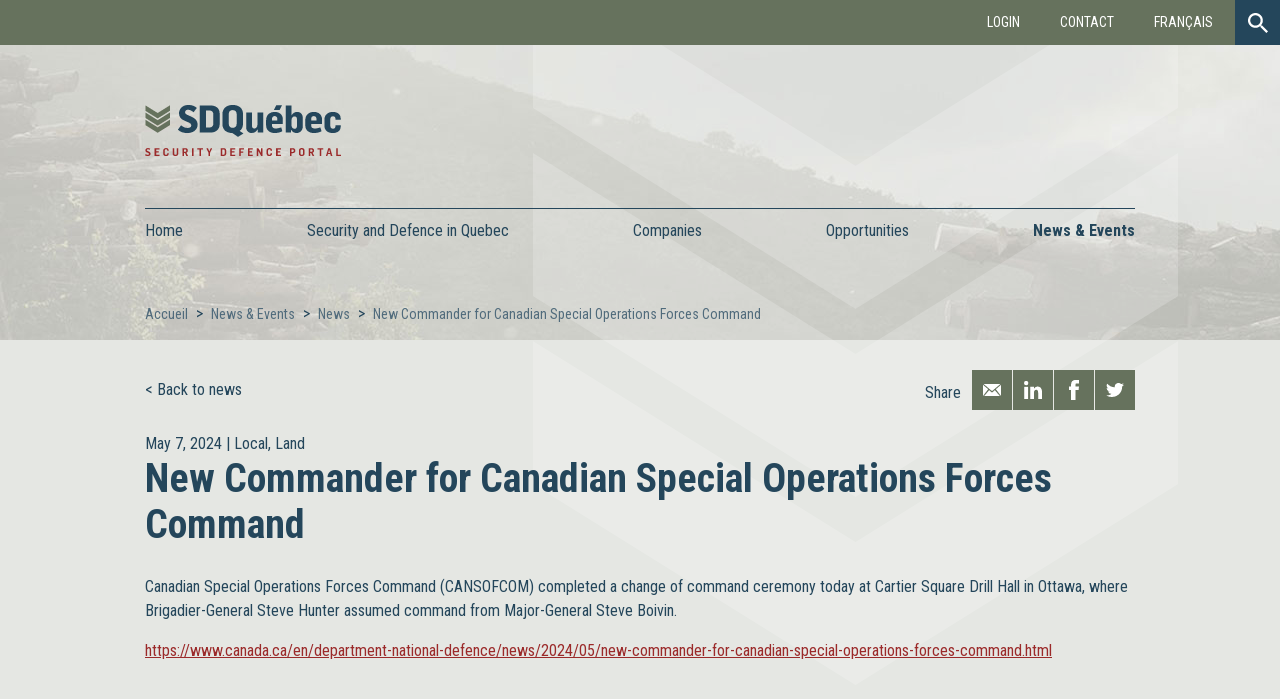

--- FILE ---
content_type: text/html; charset=UTF-8
request_url: https://sdquebec.ca/en/news/new-commander-for-canadian-special-operations-forces-command
body_size: 5736
content:
<!doctype html>
<html lang="en">
<head>
    <meta charset="utf-8">
    <meta http-equiv="x-ua-compatible" content="ie=edge">
    <meta name="viewport" content="width=device-width, initial-scale=1.0, minimum-scale=1.0"/>

    <title>New Commander for Canadian Special Operations Forces Command</title>
    <meta name="description" content="SD Québec is a portal that brings together local &amp; international companies in the Security and Defense industry. Discover new opportunities in your sector.">

    <link rel="stylesheet" type="text/css" href="https://sdquebec.ca//assets/front/css/style.css?v=" media="screen">
    <link rel="stylesheet" href="https://use.fontawesome.com/releases/v5.8.1/css/all.css"           integrity="sha384-50oBUHEmvpQ+1lW4y57PTFmhCaXp0ML5d60M1M7uH2+nqUivzIebhndOJK28anvf" crossorigin="anonymous">
    <base href="https://sdquebec.ca/">
    <link rel="icon" type="image/png" href="https://sdquebec.ca//assets/front/images/favicons/favicon_32x32.png?v=">

    <meta property="og:type" content="website">
    <meta property="og:url" content="https://sdquebec.ca">
    <meta property="og:title" content="New Commander for Canadian Special Operations Forces Command">
    <meta property="og:image" content="https://sdquebec.ca//assets/front/images/misc/meta_en.jpg?v=">
    <meta property="og:description" content="SD Québec is a portal that brings together local &amp; international companies in the Security and Defense industry. Discover new opportunities in your sector.">
    <meta property="og:site_name" content="SDQuebec">
    <meta property="og:locale" content="en">
    <meta property="og:image:width" content="1200">
    <meta property="og:image:height" content="630">

    <meta name="twitter:card" content="summary">
    <meta name="twitter:site" content="@SDQuebec">
    <meta name="twitter:url" content="https://sdquebec.ca">
    <meta name="twitter:title" content="New Commander for Canadian Special Operations Forces Command">
    <meta name="twitter:description" content="SD Québec is a portal that brings together local &amp; international companies in the Security and Defense industry. Discover new opportunities in your sector.">
    <meta name="twitter:image" content="https://sdquebec.ca//assets/front/images/misc/meta_en.jpg?v=">
    <meta name="csrf-token" content="vpnYXxQklc6Rvofsi0AJ7B6nN7UwvItOxioplD9c"/>
    <script>
        var AppURL = 'https://sdquebec.ca/en';
        var AssetsURL = 'https://sdquebec.ca/assets';
        var lang = 'en';
    </script>
            <script async src="https://www.googletagmanager.com/gtag/js?id=UA-111100692-1"></script>
        <script>
            window.dataLayer = window.dataLayer || [];
            function gtag() {
                dataLayer.push(arguments);
            }
            gtag('js', new Date());
            gtag('config', 'UA-111100692-1');
        </script>
        	<!--[if lt IE 9]>
        <script src="https://cdnjs.cloudflare.com/ajax/libs/html5shiv/3.7.3/html5shiv.js"></script>
        <![endif]-->
</head>
<body class="min-header">
<div class="background">
                <header>
        <div id="navigation">
            <div class="top-bar" id="second-top-bar">
                <div id="btn-menu">
                    <p>Menu</p>
                    <span></span>
                    <span></span>
                    <span></span>
                    <span></span>
                </div>
            </div>
            <nav class="top-bar" id="main-top-bar">
                <a href="https://sdquebec.ca/en" class="logo"><span>SDQuébec</span></a>
                <div>
                    <ul>
                                                    <li>
                                <a href="https://sdquebec.ca/en/company-space/connection"
                                   class="popup-ajax"
                                   data-backurl="https://sdquebec.ca/en/news/new-commander-for-canadian-special-operations-forces-command">Login</a>
                            </li>
                                                <li>
                            <a href="en/content/contact">Contact</a>
                        </li>
                        <li>
                            <a href="https://sdquebec.ca/fr/nouvelle/new-commander-for-canadian-special-operations-forces-command">Français</a>
                        </li>
                    </ul>
                </div>
                <div id="form-search">
                    <form action="https://sdquebec.ca/en/search">
                        <div>
                            <input type="text" placeholder="" name="s">
                            <input type="submit" value="" class="btn-search">
                        </div>
                    </form>
                    <span id="btn-display-search" class="btn-search"></span>
                </div>
            </nav>

            <div class="overall">
                <a href="https://sdquebec.ca/en" class="logo en"><span>SDQuébec</span></a>
            </div>

            <nav id="main-nav">
                <div class="overall">
                    <ul id="ul_main_menu"><li><a href="https://sdquebec.ca/en" target="_self">Home</a></li><li><span>Security and Defence in Quebec</span><ul id="ul_main_menu"><li><a href="https://sdquebec.ca/en/content/about-sdquebec" target="_self">About SDQuébec</a></li><li><a href="https://sdquebec.ca/en/content/the-industry-in-quebec" target="_self">The Industry in Québec</a></li><li><a href="https://sdquebec.ca/en/content/sectors-and-market-segments" target="_self">Sectors and Market Segments</a></li><li><a href="https://sdquebec.ca/en/content/original-equipement-manufacturers-oem" target="_self">Original Equipement Manufacturers & Prime Contractors</a></li></ul></li><li><span>Companies</span><ul id="ul_main_menu"><li><a href="https://sdquebec.ca/en/companies" target="_self">Company directory</a></li><li><a href="https://sdquebec.ca/en/company-space/registration" target="_self">Add my company</a></li></ul></li><li><span>Opportunities</span><ul id="ul_main_menu"><li><a href="https://sdquebec.ca/en/opportunities" target="_self">Directory of opportunities</a></li><li><a href="https://sdquebec.ca/en/content/add-an-opportunity" target="_self">Add an opportunity</a></li></ul></li><li><span>News & Events</span><ul id="ul_main_menu"><li><a href="https://sdquebec.ca/en/news" target="_self">News</a></li><li><a href="https://sdquebec.ca/en/events" target="_self">Events</a></li></ul></li></ul>
                </div>
            </nav>
        </div>

        
                    <div class="overall" id="content-header">

                
                    <ul id="breadcrumb">
                        <li><a href="https://sdquebec.ca/en">Accueil</a></li>
                                                    <li>
                                                                    <a href="https://sdquebec.ca/en/news">News &amp; Events</a>
                                                            </li>
                                                    <li>
                                                                    <a href="https://sdquebec.ca/en/news">News</a>
                                                            </li>
                                                    <li>
                                                                    <a href="https://sdquebec.ca/en/news/new-commander-for-canadian-special-operations-forces-command">New Commander for Canadian Special Operations Forces Command</a>
                                                            </li>
                                            </ul>

                
                
            </div>
            </header>
    <div id="content-overall">
        
<div class="overall content">
	<div class="headline-single">
		<a href="https://sdquebec.ca/en/news" class="back">Back to news</a>
			<div class="share">
		<p>Share</p>
		<ul>
			<li><a class="mail addthis_button_email"></a></li>
			<li><a class="linkedin addthis_button_linkedin"></a></li>
			<li><a class="facebook addthis_button_facebook"></a></li>
			<li><a class="twitter addthis_button_twitter"></a></li>
		</ul>
	</div>
	</div>
<!-- Go to www.addthis.com/dashboard to customize your tools -->
<script type="text/javascript" src="//s7.addthis.com/js/300/addthis_widget.js#pubid=ra-5a2aaba7ecfe554a"></script>
	<p class="headline">
		May  7, 2024 | 
		<a href="https://sdquebec.ca/en/news?categories[]=2">Local</a>, 
					<a href="https://sdquebec.ca/en/news?sectors[]=3">Land</a>
			</p>
	
	<h1>New Commander for Canadian Special Operations Forces Command</h1>

		
	<div class="content-text">
		<p>Canadian Special Operations Forces Command (CANSOFCOM) completed a change of command ceremony today at Cartier Square Drill Hall in Ottawa, where Brigadier-General Steve Hunter assumed command from Major-General Steve Boivin.</p>

	<p><a href="https://www.canada.ca/en/department-national-defence/news/2024/05/new-commander-for-canadian-special-operations-forces-command.html">https://www.canada.ca/en/department-national-defence/news/2024/05/new-commander-for-canadian-special-operations-forces-command.html</a></p>
	</div>

		
		<div class="similar">
		<h2>On the same subject</h2>
		
		<ul class="list-news-events cols">
	
						
				<li>
		<div class="img">
						<img src="https://sdquebec.ca//assets/front/images/misc/noimg.png?v=" alt="Babcock Leonardo Canadian Aircrew Training adds three new strategic partners to its FAcT team">
					</div>


	<div class="content">
		<p>
			September 13, 2021 | 
			Local, 
							Aerospace
					</p>

		<h3>
			<a href="https://sdquebec.ca/en/news/babcock-leonardo-canadian-aircrew-training-adds-three-new-strategic-partners-to-its-fact-team" class="mem-back" data-backurl="https://sdquebec.ca/en/news/new-commander-for-canadian-special-operations-forces-command">Babcock Leonardo Canadian Aircrew Training adds three new strategic partners to its FAcT team</a>
			<p class="description">Marcello Sukhdeo, Vanguard Magazine

September 10, 2021

 

The Babcock Leonardo Canadian Aircrew Training team recently announced the addition of three partners &amp;ndash; FlightSafety International (FSI), L3Harris Technologies and Top Aces &amp;ndash; for Canada&#039;s Future Aircrew Training (FAcT) program. 

 

Canada is looking to procure a 25-year contract aircrew training program that provides aircraft, ground-based training systems, civilian instructors, and essential services, such as air traffic control, aircraft and airfield maintenance, accommodation, and food services for the Royal Canadian Air Force. 

 

According to a news release, Babcock Leonardo Canadian Aircrew Training is committed to providing an innovative training solution and optimal benefits to Canada&#039;s economic and strategic goals through the FAcT program. This is further deepened by the team&#039;s far-reaching know-how and strong ties with Canada. 

 

&amp;ldquo;We are extremely proud to have FlightSafety International, L3Harris Technologies and Top Aces join the Babcock Leonardo Canadian Aircrew Training Team. We believe that together we can deliver added value to Canada now and in the future and we are ready to provide the best solution for the Royal Canadian Air Force,&amp;rdquo; said Jana Lee Murray, Program Director, Babcock Leonardo Canadian Aircrew Training. 

 

New partner, FlightSafety International, is a premier professional aviation training company and supplier of flight simulators, visual systems and displays to commercial, government and military organizations. The company provides training for pilots, technicians and other aviation professionals from 167 countries and independent territories. FlightSafety operates the world&#039;s largest fleet of advanced full-flight simulators at Learning Centers and training locations in the United States, Canada, and the United Kingdom. 

 

&amp;ldquo;We&#039;re excited to join this powerhouse of a team and bring our 70 years of ground-based training in support of the Royal Canadian Air Force,&amp;rdquo; said Brad Thress, President &amp; CEO of FlightSafety International. &amp;ldquo;More than 40 international governments put their trust in FlightSafety to train their aviators and the company has a long history of supporting aviation training in Canada through their Montreal and Toronto learning centers.&amp;rdquo; 

 

The other new team member, L3Harris, is one of Canada&#039;s largest and most diverse defence and security companies and is committed to adding value to the Canadian economy through high-tech jobs, innovation, and diversity whilst designing solutions for the future. Located in Mirabel, QC, L3Harris is Canada&#039;s leading In-Service Support and Systems Integrator.  

 

&amp;ldquo;L3Harris offers our Canadian teammates the best, most cost-effective and innovative solutions for the FAcT aircraft,&amp;rdquo; said Ugo Paniconi, General Manager, L3Harris in Mirabel. 

 

The third new strategic partner added recently, Top Aces, provides advanced adversary and joint terminal attack controller training to the world&#039;s leading Air Forces. Top Aces has the largest fleet of commercially-operated fighter aircraft in active service and is the first company in the world to acquire the supersonic F- 16. The mission-critical training offered by Top Aces enhances the operational readiness of combat forces by providing a realistic real-world experience while creating significant cost efficiencies and extending the lifecycle of military fleets. The company is changing the face of air combat training with its unparalleled safety record, outstanding team and an industry-leading 94,000+ hours of operational training flown in support of its customers worldwide. 

 

&amp;ldquo;Top Aces is a proud Canadian company and trusted training partner to our Canadian Armed Forces since 2005. We&#039;re excited to bring our 17 years of experience delivering high performance fighter aircraft training to this team,&amp;rdquo; said Jason Regenwetter, Vice President of Business Development.

 

Canada is expected to award FAcT by 2023.</p>
		</h3>
	</div>
	
</li>	
						
				<li>
		<div class="img">
						<img src="https://sdquebec.ca//assets/front/images/misc/noimg.png?v=" alt="Bombardier CEO voices concerns over awarding Canada&#039;s defense contract to Boeing">
					</div>


	<div class="content">
		<p>
			December 21, 2022 | 
			Local, 
							Aerospace
					</p>

		<h3>
			<a href="https://sdquebec.ca/en/news/bombardier-ceo-voices-concerns-over-awarding-canadas-defense-contract-to-boeing" class="mem-back" data-backurl="https://sdquebec.ca/en/news/new-commander-for-canadian-special-operations-forces-command">Bombardier CEO voices concerns over awarding Canada&#039;s defense contract to Boeing</a>
			<p class="description">Bombardier Inc Chief Executive Eric Martel voiced concerns over Canada&#039;s potential plan to buy reconnaissance jets directly from Boeing Co instead of tapping its home-grown aerospace industry through a bidding process.</p>
		</h3>
	</div>
	
</li>	
						
				<li>
		<div class="img">
						<img src="https://sdquebec.ca//assets/front/images/misc/noimg.png?v=" alt="New logistics trucks being delivered to the Canadian Armed Forces">
					</div>


	<div class="content">
		<p>
			September 21, 2018 | 
			Local, 
							Land
					</p>

		<h3>
			<a href="https://sdquebec.ca/en/news/new-logistics-trucks-being-delivered-to-the-canadian-armed-forces" class="mem-back" data-backurl="https://sdquebec.ca/en/news/new-commander-for-canadian-special-operations-forces-command">New logistics trucks being delivered to the Canadian Armed Forces</a>
			<p class="description">September 21, 2018 &amp;ndash; Petawawa, ON &amp;ndash; National Defence / Canadian Armed Forces

Through Canada&#039;s defence policy, Strong, Secure, Engaged, the Government of Canada has committed to providing the women and men of the Canadian Armed Forces (CAF) with the equipment they need to do their jobs. In the spirit of that commitment, Defence Minister Harjit S. Sajjan today highlighted new Standard Military Pattern trucks being delivered to the CAF.

Logistics vehicles like these trucks form the backbone of ground transportation for our Regular and Reserve forces, and can be found at the heart of nearly every Canadian Armed Forces operation. They are used to move critical equipment, personnel and supplies to wherever they need to be. Whether they are helping Canadian communities deal with severe flooding or other national disasters, or supporting NATO operations in Latvia and throughout Eastern Europe, our women and men will be able to rely on these new trucks for decades to come.

More than 1500 trucks, 300 trailers, and 150 armoured protection systems are expected to be delivered over the next two years. This $834-million project remains on budget.

The purchase of these trucks is subject to the Industrial and Technological Benefits (ITB) Policy, which requires that for every dollar the government spends on major defence purchases, the winning contractor must put a dollar back into Canada&#039;s economy. Through this policy, the government&#039;s purchasing power is being used to support innovation and create well-paying middle-class jobs.

Quotes

&amp;ldquo;As outlined in our defence policy Strong, Secure, Engaged, our government is committed to ensuring the women and men of our Canadian Armed Forces have the tools and equipment they need to do the important jobs we ask of them. The delivery of these new trucks will support our women and men &amp;ndash; and especially our Reservists &amp;ndash; in their operations. We look forward to their delivery at bases across the country.&amp;rdquo;

Defence Minister Harjit S. Sajjan

&amp;ldquo;The Industrial and Technological Benefits Policy generates investments that lead to high-skilled, good-paying middle-class jobs for Canadians. We are using necessary investments in the Canadian Armed Forces and Coast Guard to drive innovation and grow businesses, both of which boost our economy as a whole.&amp;rdquo;

Innovation, Science, and Economic Development Canada Minister Navdeep Bains

&amp;ldquo;These trucks are a key piece of equipment to help the Canadian Armed Forces complete both bigger missions and the everyday tasks that keep their operations running smoothly. These deliveries are yet another example of our government&#039;s commitment to providing the equipment needed to carry out important missions on behalf of all Canadians.&amp;rdquo;

Public Services and Procurement Canada Minister Carla Qualtrough

Quick Facts


	In July 2015, the Government of Canada awarded two contracts to Mack Defense, valued at a total of $834 million, to deliver new trucks, trailers, armour protection systems and in-service support.
	The procurement of these trucks is part of our wider effort to modernize our fleet of logistics trucks and mobile workspaces.
	The new trucks have the ability to carry up to 9.5 tonnes.
	Deliveries of the new trucks started in April 2018 in Edmonton. Deliveries have also started in Petawawa. Deliveries will soon begin in Montreal, Valcartier, and Gagetown. To date, 46 new logistics trucks have been delivered to the CAF.


- 30 -



Associated Links

Medium Support Vehicle System Project

Contacts

Byrne Furlong
Press Secretary
Office of the Minister of National Defence
Phone: 613-996-3100

Media Relations

Department of National Defence

Phone: 613-996-2353

Email: mlo-blm@forces.gc.ca </p>
		</h3>
	</div>
	
</li>	
						
			<li></li>
		</ul>
		<a href="https://sdquebec.ca/en/news" class="btn willow">All news</a>
	</div>

		
</div>

<section class="display-ad">
		<div class="content">

						
				
				<script>
					var ad_timer = 5000;
				</script>

					</div>
	</section>


    </div>
    <footer>
        <div id="newsletter-social">
            <div class="overall">
                <div class="newsletter">
                    <form class="subscribe-newsletter">
                        <input type="hidden" name="_token" value="vpnYXxQklc6Rvofsi0AJ7B6nN7UwvItOxioplD9c">
                        <p>Subscribe to the newsletter</p>
                        <input type="text" placeholder="Email">
                        <input type="submit" class="btn" value="Send">
                    </form>
                </div>
                <div class="social">
                    <p>Follow us</p>
                    <ul>
                        <li><a href="https://www.facebook.com/sdquebec/" target="_blank"
                               class="facebook"><span>Facebook</span></a></li>
                        <li><a href="https://twitter.com/SDQuebec" target="_blank" class="twitter"><span>Twitter</span></a>
                        </li>
                        <li><a href="https://www.linkedin.com/company/27130441/" target="_blank" class="linkedin"><span>Linkedin</span></a>
                        </li>
                    </ul>
                </div>
            </div>
        </div>
        <div id="baseline">
            <div class="overall">
                <p>All rights reserved.</p>
                <ul>
                    <li><a href="en/content/privacy-policy">Privacy policy</a>
                    </li>
                    <li><a href="en/content/editorial-policy">Editorial Policy</a>
                    </li>
                    <li><a href="en/content/terms-and-conditions-of-use">Conditions of use</a>
                    </li>
                </ul>
            </div>
        </div>
    </footer>
</div>
<script type="text/javascript" src="https://sdquebec.ca/assets/front/js/lang.dist.js"></script>
<script src="https://code.jquery.com/jquery-3.2.1.min.js"></script>
<script src="https://sdquebec.ca//assets/front/js/scripts.min.js?v="></script>
</body>
</html>
